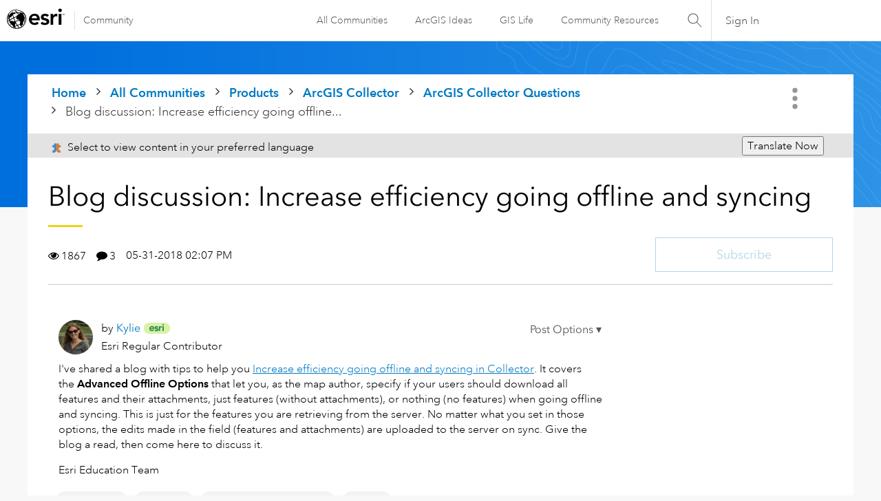

--- FILE ---
content_type: text/css
request_url: https://community.esri.com/html/@77B61CFBA90644184F218BF00DD84F5A/assets/esri-global--navigation.css
body_size: 1621
content:
html, body {
  margin: 0;
}

.esri-wrapper {
  box-shadow: 0 1px 0 0 var(--esri-offblack);
	height: 56px;
  position: relative;
  /*width: 100vw;*/
  width: 100%;
}

.esri-wrapper 
.esri-header {
  border-bottom: thin solid var(--esri-offblack);
  display: flex;
  flex-grow: 1;
  height: 100%;
 /* max-width: 96vw;*/
  max-width: 96%;
  width: 1440px;
}

.esri-wrapper
.esri-header--overlay {
  background: rgba(0, 0, 0, .80);
  height: 90vh;
  left: 0;
  position: absolute;
  top: 56px;
  /*width: 100vw;*/
  width: 100%;
  z-index: 1;
}

.esri-wrapper 
.esri-header--mobile {
  background: transparent;
  border: 0;
  flex-grow: 1;
  flex-basis: 15%;
  outline: 0;
  position: relative;
}

.esri-wrapper 
.esri-header--mobile_toggle {
  height: 25px;
  left: 50%;
  position: absolute;
  top: 50%;
  transform: translate(-50%, -50%);
  width: 25px;
}

.esri-wrapper
.esri-header--brand {
  display: flex;
  box-sizing: border-box;
  flex-grow: 1;
  flex-basis: 70%;
  padding: 12px 0;
}

.esri-wrapper
.esri-header--brand_link {
  box-sizing: border-box;
  color: var(--esri-black);
  font-size: 12px;
  font-weight: 300;
  margin: 0 0 0 7px;
  padding: 5px 0 5px 10px;
  position: relative;
  text-decoration: none;
}

.esri-wrapper
.esri-header--brand_link:before {
  background: var(--esri-offblack);
  content: '';
  height: 28px;
  left: 2px;
  position: absolute;
  top: 50%;
  transform: translateY(-50%);
  width: 1px;
}

.esri-wrapper 
.esri-header--brand_link:hover {
  color: var(--esri-darkblack);
  cursor: pointer;
}

.esri-wrapper 
.esri-header--navigation {
  background: var(--esri-offwhite);
  box-shadow: 0 -1px var(--esri-offblack);
  box-sizing: border-box;
  flex-grow: 1;
  height: 90vh;
  left: -100%;
  overflow-x: hidden;
  overflow-y: scroll;
  padding: 0 0 0 20px;
  position: absolute;
  top: 56px;
  transition: all .45s ease-out;
  width: 100%;
  z-index: 99;
}

.esri-wrapper 
.esri-header--navigation[data-active='true'] {
  left: 0;
}

.esri-wrapper 
.esri-header--navigation_items {
  list-style-type: none;
  margin: 0;
  padding: 0;
}

.esri-wrapper 
.esri-header--navigation_item {
  box-shadow: 0 1px 0 0 var(--esri-offblack);
  margin: 0;
}

.esri-wrapper 
.esri-header--navigation_link {
  box-sizing: border-box;
  color: var(--esri-black);
  font-weight: 300;
  display: inline-block;
  padding: 25px 0;
  position: relative;
  text-decoration: none;
}

.esri-wrapper 
.esri-header--navigation_link:hover {
  box-shadow: inset 0 -3px var(--esri-blue);
  color: var(--esri-darkblack);
  cursor: pointer;
}

.esri-wrapper 
.esri-header--navigation_link::after {
  content: url("data:image/svg+xml;charset=utf-8,%3Csvg viewBox='0 0 16 16' xmlns='http://www.w3.org/2000/svg' fill='%23595959'%3E%3Cpath d='M5.293 3h1.414l4.5 4.5-4.5 4.5H5.293l4.5-4.5z'/%3E%3C/svg%3E");
  position: absolute;
  right: -30px;
  top: 50%;
  transform: translateY(-50%);
  height: 16px;
  width: 16px;
}

.esri-wrapper 
.esri-header--search {
  flex-grow: 1;
  flex-basis: 15%;
  position: relative;
}

.esri-wrapper 
.esri-header--search:hover {
  box-shadow: inset 0 -3px var(--esri-blue);
  cursor: pointer;
}

.esri-wrapper 
.esri-header--search:hover .esri-header--search_icon {
  fill: var(--esri-darkblack);
}

.esri-wrapper 
.esri-header--search_icon {
  fill: var(--esri-black);
  height: 25px;
  left: 50%;
  position: absolute;
  top: 50%;
  transform: translate(-50%, -50%);
  width: 25px;
}

.esri-wrapper 
.esri-header--signin {
  display: none;
  flex-grow: 1;
  flex-basis: 5%;
  position: relative;
}
.esri-wrapper 
.esri-header--signin 
.lia-component-users-widget-menu{
    margin-left: 5px;
    margin-right: 5px;
  }

.esri-wrapper 
.esri-header--signin 
.lia-component-users-widget-menu{
    padding: 15px;
  }


.esri-wrapper 
.esri-header--signin:hover {
/*  box-shadow: inset 0 -3px var(--esri-blue);*/
  cursor: pointer;
}

.esri-wrapper 
.esri-header--signin:hover .esri-header--signin_link {
  color: var(--esri-darkblack);
}

.esri-wrapper 
.esri-header--signin_link {
  color: var(--esri-black);
  text-decoration: none;
}

.esri-wrapper 
.esri-content {
  background: var(--esri-offwhite);
  height: 70vh;
  position: relative;
  /*width: 100vw;*/
  width: 100%;
}

.esri-wrapper 
.esri-content--placeholder {
  font-size: 60px;
  left: 50%;
  margin: 0;
  padding: 0;
  position: absolute;
  top: 50%;
  transform: translate(-50%, -50%);
  text-transform: uppercase;
}

.esri-wrapper 
.esri-footer--wrapper {
  border-top: thin solid var(--esri-offblack);
}

.esri-wrapper 
.esri-footer {
  box-sizing: border-box;
  font-weight: 400;
  /*width: 100vw;*/
  width: 100%;
  padding: 20px 25px;
}

.esri-wrapper 
.esri-footer--items {
  box-sizing: border-box;
  display: flex;
  flex-grow: 1;
  list-style-type: none;
  margin: 0;
  padding: 0;
}

.esri-wrapper 
.esri-footer--items.--modifier {
  padding: 10px 10px;
}

.esri-wrapper 
.esri-footer--item {
  border-left: thin solid var(--esri-offblack);
  flex-grow: 1;
  font-size: 10px;
  text-align: center;
}

.esri-wrapper 
.esri-footer--item:first-child {
  border-left: 0;
}

.esri-wrapper 
.esri-header--navigation_item.--signin {
  background-color: #fff;
  box-shadow: inset 0 1px var(--esri-offblack);
  bottom: 0;
  left: 0;
  padding: 0 0 0 20px;
  position: absolute;
  width: 100%;
}

.esri-wrapper 
.esri-footer--item_link {
  color: var(--esri-darkblue);
  flex-grow: 1;
  text-decoration: none;
}

@media (min-width: 768px) {
  .esri-wrapper
  .esri-header--overlay {
    height: 95vh;
  }

  .esri-wrapper 
  .esri-header--mobile {
    flex-basis: 7%;
  }
  
  .esri-wrapper 
  .esri-header--navigation {
    overflow: hidden;
    padding-left: 40px;
    height: 95vh;
  }

  .esri-wrapper 
  .esri-header--navigation_item.--signin {
    display: none;
  }

  .esri-wrapper 
  .esri-header--navigation_link {
    font-size: 14px;
  }

  .esri-wrapper 
  .esri-header--search {
    flex-basis: 7%;
  }

  .esri-wrapper 
  .esri-footer--items.--modifier {
    padding: 15px 10px;
  }

  .esri-wrapper 
  .esri-header--signin {
    box-sizing: border-box;
    display: block;
    flex-basis: 10%;
    padding: 16px 10px;
    text-align: center;
  }

  .esri-wrapper 
  .esri-header--search {
    flex-basis: 7%;
    border-right: thin solid var(--esri-offblack);
  }

  .esri-wrapper 
  .esri-content {
    height: 80vh;
  }

  .esri-wrapper 
  .esri-footer {
    margin: auto;
    /*width: 50vw;*/
    width: 50%;
  }
}

@media (min-width: 1024px) {
  .esri-wrapper 
  .esri-header--mobile {
    display: none;
  }

  .esri-wrapper 
  .esri-header {
    margin: auto;
    max-width: 95%;
  }

  .esri-wrapper
  .esri-header--brand {
    flex-basis: 45%;
  }

  .esri-wrapper 
  .esri-header--brand_link {
    font-size: 14px;
    padding-left: 20px;
  }

  .esri-wrapper 
  .esri-header--brand_link:before {
    left: 7px;
  }

  .esri-wrapper 
  .esri-header--navigation {
    background: var(--esri-white);
    box-shadow: unset;
    box-sizing: border-box;
    flex-grow: unset;
    height: 100%;
    left: unset;
    overflow: hidden;
    padding: 0 10px;
    position: relative;
    top: unset;
    transition: all .45s ease-out;
    width: 100%;
    z-index: 1;
  }

  .esri-wrapper 
  .esri-header--navigation_items {
    display: flex;
    justify-content: flex-end;
  }
  
  .esri-wrapper 
  .esri-header--navigation_item {
    box-shadow: unset;
  }
  
  .esri-wrapper 
  .esri-header--navigation_link {
    font-size: 14px;
    padding: 16px 20px;
  }
  
  .esri-wrapper 
  .esri-header--navigation_link:after {
    content: '';
  }

  .esri-wrapper 
  .esri-content {
    height: 75vh;
  }

  .esri-wrapper 
  .esri-footer {
    margin: auto;
    max-width: 350px;
    /*width: 40vw;*/
    width: 40%;
  }

  .esri-wrapper 
  .esri-footer--items.--modifier {
    padding: 15px 10px;
  }
}

@media (min-width: 1440px) {
  .esri-wrapper
  .esri-header--overlay {
    height: 100vh;
  }

  .esri-wrapper
  .esri-header--brand {
    flex-basis: 35%;
  }

  .esri-wrapper 
  .esri-header--brand_link {
    font-size: 16px;
    padding: 4px 0 4px 20px;
  }

  .esri-wrapper 
  .esri-header--navigation_link {
    font-size: 16px;
    padding: 17px 20px 15px;
  }

  .esri-wrapper 
  .esri-content {
    height: 80vh;
  }

  .esri-wrapper 
  .esri-footer {
    margin: auto;
    /*width: 40vw;*/
    width: 40%;
  }

  .esri-wrapper 
  .esri-footer--items.--modifier {
    padding: 15px 10px;
  }
}

:root {
	--esri-blue: rgba(0, 121, 193,	.5);
	--esri-darkblue: rgba(0, 94, 149, 1);
  --esri-offblack: rgba(224, 224, 224, 1);
  --esri-black: rgba(89, 89, 89, 1);
  --esri-darkblack: rgba(50, 50, 50, 1);
  --esri-white: rgba(255, 255, 255, 1);
  --esri-offwhite: rgb(248, 248, 248, 1);
}